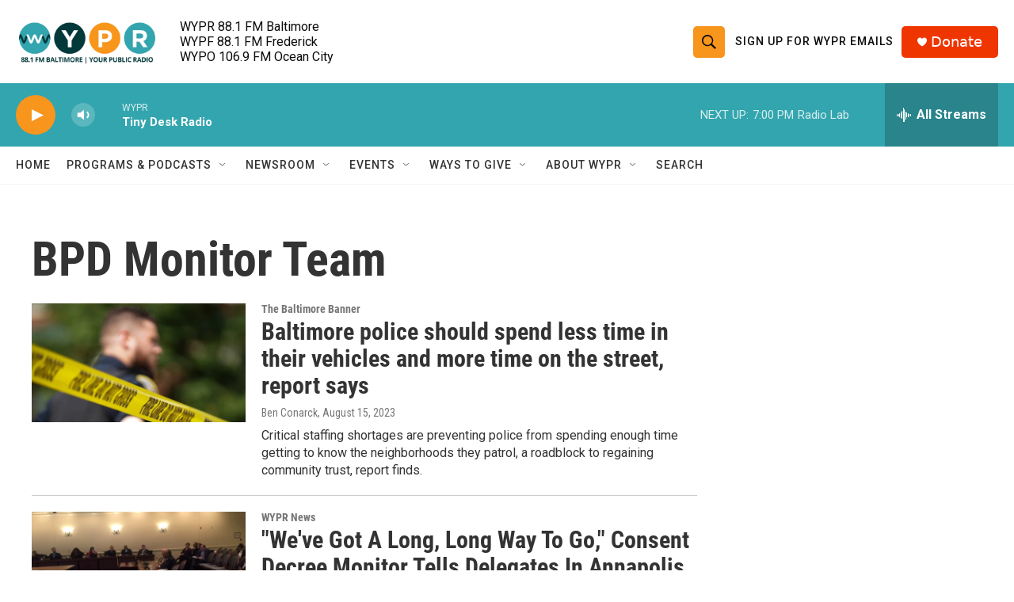

--- FILE ---
content_type: text/html; charset=utf-8
request_url: https://www.google.com/recaptcha/api2/aframe
body_size: 184
content:
<!DOCTYPE HTML><html><head><meta http-equiv="content-type" content="text/html; charset=UTF-8"></head><body><script nonce="-JLKY5hbC-f0j9BmvTFIlA">/** Anti-fraud and anti-abuse applications only. See google.com/recaptcha */ try{var clients={'sodar':'https://pagead2.googlesyndication.com/pagead/sodar?'};window.addEventListener("message",function(a){try{if(a.source===window.parent){var b=JSON.parse(a.data);var c=clients[b['id']];if(c){var d=document.createElement('img');d.src=c+b['params']+'&rc='+(localStorage.getItem("rc::a")?sessionStorage.getItem("rc::b"):"");window.document.body.appendChild(d);sessionStorage.setItem("rc::e",parseInt(sessionStorage.getItem("rc::e")||0)+1);localStorage.setItem("rc::h",'1769902496033');}}}catch(b){}});window.parent.postMessage("_grecaptcha_ready", "*");}catch(b){}</script></body></html>